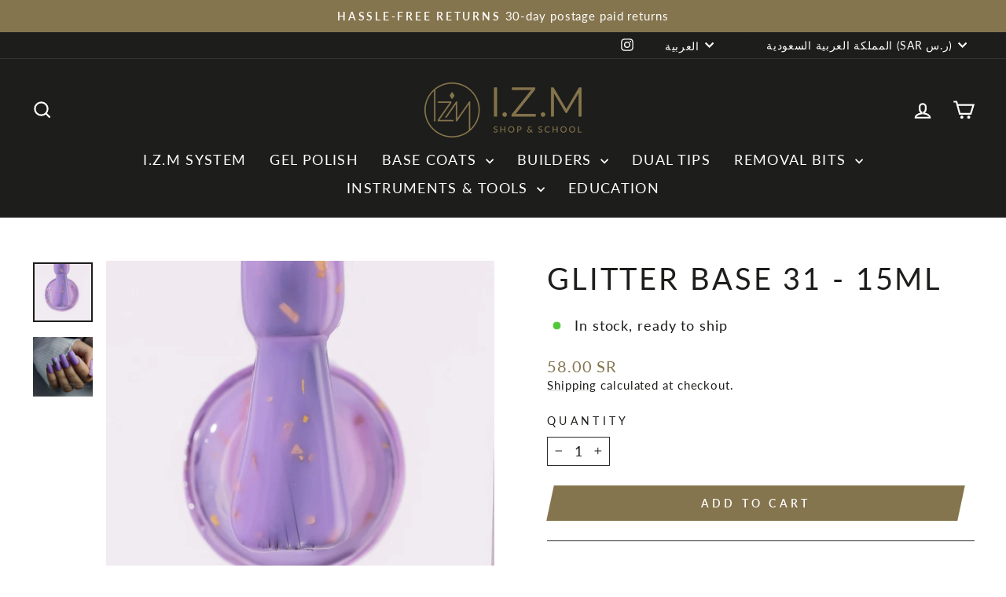

--- FILE ---
content_type: text/html; charset=UTF-8
request_url: https://www.modules4u.biz/shopify/exemptify/js/fix_prices_v1.js.php?shop=manikirshop-world-wide.myshopify.com&country=AT&vat=&off&style=&inc_style=&vat_included_setting=false&no_local_id&tax_included=false&shop_currency=EUR&actual_currency=SAR&num_currencies=37&customer_exempt=&current_country=SA&
body_size: 185
content:
window.is_EU = false;var ev = new CustomEvent("ExemptifyLoaded");window.ExemptifyTriggerUpdate = function(){};window.customer_ip = "18.225.35.204";document.dispatchEvent(ev);